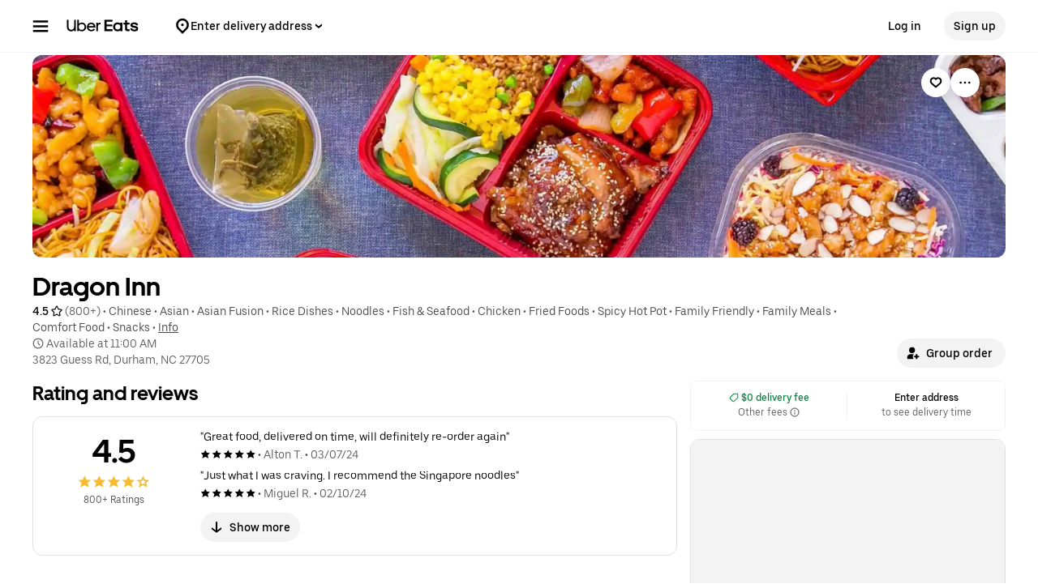

--- FILE ---
content_type: text/html; charset=utf-8
request_url: https://www.google.com/recaptcha/api2/anchor?ar=1&k=6LcP8akUAAAAAMkn2Bo434JdPoTEQpSk2lHODhi0&co=aHR0cHM6Ly93d3cudWJlcmVhdHMuY29tOjQ0Mw..&hl=en&v=PoyoqOPhxBO7pBk68S4YbpHZ&size=invisible&anchor-ms=20000&execute-ms=30000&cb=14858ngf79q
body_size: 48604
content:
<!DOCTYPE HTML><html dir="ltr" lang="en"><head><meta http-equiv="Content-Type" content="text/html; charset=UTF-8">
<meta http-equiv="X-UA-Compatible" content="IE=edge">
<title>reCAPTCHA</title>
<style type="text/css">
/* cyrillic-ext */
@font-face {
  font-family: 'Roboto';
  font-style: normal;
  font-weight: 400;
  font-stretch: 100%;
  src: url(//fonts.gstatic.com/s/roboto/v48/KFO7CnqEu92Fr1ME7kSn66aGLdTylUAMa3GUBHMdazTgWw.woff2) format('woff2');
  unicode-range: U+0460-052F, U+1C80-1C8A, U+20B4, U+2DE0-2DFF, U+A640-A69F, U+FE2E-FE2F;
}
/* cyrillic */
@font-face {
  font-family: 'Roboto';
  font-style: normal;
  font-weight: 400;
  font-stretch: 100%;
  src: url(//fonts.gstatic.com/s/roboto/v48/KFO7CnqEu92Fr1ME7kSn66aGLdTylUAMa3iUBHMdazTgWw.woff2) format('woff2');
  unicode-range: U+0301, U+0400-045F, U+0490-0491, U+04B0-04B1, U+2116;
}
/* greek-ext */
@font-face {
  font-family: 'Roboto';
  font-style: normal;
  font-weight: 400;
  font-stretch: 100%;
  src: url(//fonts.gstatic.com/s/roboto/v48/KFO7CnqEu92Fr1ME7kSn66aGLdTylUAMa3CUBHMdazTgWw.woff2) format('woff2');
  unicode-range: U+1F00-1FFF;
}
/* greek */
@font-face {
  font-family: 'Roboto';
  font-style: normal;
  font-weight: 400;
  font-stretch: 100%;
  src: url(//fonts.gstatic.com/s/roboto/v48/KFO7CnqEu92Fr1ME7kSn66aGLdTylUAMa3-UBHMdazTgWw.woff2) format('woff2');
  unicode-range: U+0370-0377, U+037A-037F, U+0384-038A, U+038C, U+038E-03A1, U+03A3-03FF;
}
/* math */
@font-face {
  font-family: 'Roboto';
  font-style: normal;
  font-weight: 400;
  font-stretch: 100%;
  src: url(//fonts.gstatic.com/s/roboto/v48/KFO7CnqEu92Fr1ME7kSn66aGLdTylUAMawCUBHMdazTgWw.woff2) format('woff2');
  unicode-range: U+0302-0303, U+0305, U+0307-0308, U+0310, U+0312, U+0315, U+031A, U+0326-0327, U+032C, U+032F-0330, U+0332-0333, U+0338, U+033A, U+0346, U+034D, U+0391-03A1, U+03A3-03A9, U+03B1-03C9, U+03D1, U+03D5-03D6, U+03F0-03F1, U+03F4-03F5, U+2016-2017, U+2034-2038, U+203C, U+2040, U+2043, U+2047, U+2050, U+2057, U+205F, U+2070-2071, U+2074-208E, U+2090-209C, U+20D0-20DC, U+20E1, U+20E5-20EF, U+2100-2112, U+2114-2115, U+2117-2121, U+2123-214F, U+2190, U+2192, U+2194-21AE, U+21B0-21E5, U+21F1-21F2, U+21F4-2211, U+2213-2214, U+2216-22FF, U+2308-230B, U+2310, U+2319, U+231C-2321, U+2336-237A, U+237C, U+2395, U+239B-23B7, U+23D0, U+23DC-23E1, U+2474-2475, U+25AF, U+25B3, U+25B7, U+25BD, U+25C1, U+25CA, U+25CC, U+25FB, U+266D-266F, U+27C0-27FF, U+2900-2AFF, U+2B0E-2B11, U+2B30-2B4C, U+2BFE, U+3030, U+FF5B, U+FF5D, U+1D400-1D7FF, U+1EE00-1EEFF;
}
/* symbols */
@font-face {
  font-family: 'Roboto';
  font-style: normal;
  font-weight: 400;
  font-stretch: 100%;
  src: url(//fonts.gstatic.com/s/roboto/v48/KFO7CnqEu92Fr1ME7kSn66aGLdTylUAMaxKUBHMdazTgWw.woff2) format('woff2');
  unicode-range: U+0001-000C, U+000E-001F, U+007F-009F, U+20DD-20E0, U+20E2-20E4, U+2150-218F, U+2190, U+2192, U+2194-2199, U+21AF, U+21E6-21F0, U+21F3, U+2218-2219, U+2299, U+22C4-22C6, U+2300-243F, U+2440-244A, U+2460-24FF, U+25A0-27BF, U+2800-28FF, U+2921-2922, U+2981, U+29BF, U+29EB, U+2B00-2BFF, U+4DC0-4DFF, U+FFF9-FFFB, U+10140-1018E, U+10190-1019C, U+101A0, U+101D0-101FD, U+102E0-102FB, U+10E60-10E7E, U+1D2C0-1D2D3, U+1D2E0-1D37F, U+1F000-1F0FF, U+1F100-1F1AD, U+1F1E6-1F1FF, U+1F30D-1F30F, U+1F315, U+1F31C, U+1F31E, U+1F320-1F32C, U+1F336, U+1F378, U+1F37D, U+1F382, U+1F393-1F39F, U+1F3A7-1F3A8, U+1F3AC-1F3AF, U+1F3C2, U+1F3C4-1F3C6, U+1F3CA-1F3CE, U+1F3D4-1F3E0, U+1F3ED, U+1F3F1-1F3F3, U+1F3F5-1F3F7, U+1F408, U+1F415, U+1F41F, U+1F426, U+1F43F, U+1F441-1F442, U+1F444, U+1F446-1F449, U+1F44C-1F44E, U+1F453, U+1F46A, U+1F47D, U+1F4A3, U+1F4B0, U+1F4B3, U+1F4B9, U+1F4BB, U+1F4BF, U+1F4C8-1F4CB, U+1F4D6, U+1F4DA, U+1F4DF, U+1F4E3-1F4E6, U+1F4EA-1F4ED, U+1F4F7, U+1F4F9-1F4FB, U+1F4FD-1F4FE, U+1F503, U+1F507-1F50B, U+1F50D, U+1F512-1F513, U+1F53E-1F54A, U+1F54F-1F5FA, U+1F610, U+1F650-1F67F, U+1F687, U+1F68D, U+1F691, U+1F694, U+1F698, U+1F6AD, U+1F6B2, U+1F6B9-1F6BA, U+1F6BC, U+1F6C6-1F6CF, U+1F6D3-1F6D7, U+1F6E0-1F6EA, U+1F6F0-1F6F3, U+1F6F7-1F6FC, U+1F700-1F7FF, U+1F800-1F80B, U+1F810-1F847, U+1F850-1F859, U+1F860-1F887, U+1F890-1F8AD, U+1F8B0-1F8BB, U+1F8C0-1F8C1, U+1F900-1F90B, U+1F93B, U+1F946, U+1F984, U+1F996, U+1F9E9, U+1FA00-1FA6F, U+1FA70-1FA7C, U+1FA80-1FA89, U+1FA8F-1FAC6, U+1FACE-1FADC, U+1FADF-1FAE9, U+1FAF0-1FAF8, U+1FB00-1FBFF;
}
/* vietnamese */
@font-face {
  font-family: 'Roboto';
  font-style: normal;
  font-weight: 400;
  font-stretch: 100%;
  src: url(//fonts.gstatic.com/s/roboto/v48/KFO7CnqEu92Fr1ME7kSn66aGLdTylUAMa3OUBHMdazTgWw.woff2) format('woff2');
  unicode-range: U+0102-0103, U+0110-0111, U+0128-0129, U+0168-0169, U+01A0-01A1, U+01AF-01B0, U+0300-0301, U+0303-0304, U+0308-0309, U+0323, U+0329, U+1EA0-1EF9, U+20AB;
}
/* latin-ext */
@font-face {
  font-family: 'Roboto';
  font-style: normal;
  font-weight: 400;
  font-stretch: 100%;
  src: url(//fonts.gstatic.com/s/roboto/v48/KFO7CnqEu92Fr1ME7kSn66aGLdTylUAMa3KUBHMdazTgWw.woff2) format('woff2');
  unicode-range: U+0100-02BA, U+02BD-02C5, U+02C7-02CC, U+02CE-02D7, U+02DD-02FF, U+0304, U+0308, U+0329, U+1D00-1DBF, U+1E00-1E9F, U+1EF2-1EFF, U+2020, U+20A0-20AB, U+20AD-20C0, U+2113, U+2C60-2C7F, U+A720-A7FF;
}
/* latin */
@font-face {
  font-family: 'Roboto';
  font-style: normal;
  font-weight: 400;
  font-stretch: 100%;
  src: url(//fonts.gstatic.com/s/roboto/v48/KFO7CnqEu92Fr1ME7kSn66aGLdTylUAMa3yUBHMdazQ.woff2) format('woff2');
  unicode-range: U+0000-00FF, U+0131, U+0152-0153, U+02BB-02BC, U+02C6, U+02DA, U+02DC, U+0304, U+0308, U+0329, U+2000-206F, U+20AC, U+2122, U+2191, U+2193, U+2212, U+2215, U+FEFF, U+FFFD;
}
/* cyrillic-ext */
@font-face {
  font-family: 'Roboto';
  font-style: normal;
  font-weight: 500;
  font-stretch: 100%;
  src: url(//fonts.gstatic.com/s/roboto/v48/KFO7CnqEu92Fr1ME7kSn66aGLdTylUAMa3GUBHMdazTgWw.woff2) format('woff2');
  unicode-range: U+0460-052F, U+1C80-1C8A, U+20B4, U+2DE0-2DFF, U+A640-A69F, U+FE2E-FE2F;
}
/* cyrillic */
@font-face {
  font-family: 'Roboto';
  font-style: normal;
  font-weight: 500;
  font-stretch: 100%;
  src: url(//fonts.gstatic.com/s/roboto/v48/KFO7CnqEu92Fr1ME7kSn66aGLdTylUAMa3iUBHMdazTgWw.woff2) format('woff2');
  unicode-range: U+0301, U+0400-045F, U+0490-0491, U+04B0-04B1, U+2116;
}
/* greek-ext */
@font-face {
  font-family: 'Roboto';
  font-style: normal;
  font-weight: 500;
  font-stretch: 100%;
  src: url(//fonts.gstatic.com/s/roboto/v48/KFO7CnqEu92Fr1ME7kSn66aGLdTylUAMa3CUBHMdazTgWw.woff2) format('woff2');
  unicode-range: U+1F00-1FFF;
}
/* greek */
@font-face {
  font-family: 'Roboto';
  font-style: normal;
  font-weight: 500;
  font-stretch: 100%;
  src: url(//fonts.gstatic.com/s/roboto/v48/KFO7CnqEu92Fr1ME7kSn66aGLdTylUAMa3-UBHMdazTgWw.woff2) format('woff2');
  unicode-range: U+0370-0377, U+037A-037F, U+0384-038A, U+038C, U+038E-03A1, U+03A3-03FF;
}
/* math */
@font-face {
  font-family: 'Roboto';
  font-style: normal;
  font-weight: 500;
  font-stretch: 100%;
  src: url(//fonts.gstatic.com/s/roboto/v48/KFO7CnqEu92Fr1ME7kSn66aGLdTylUAMawCUBHMdazTgWw.woff2) format('woff2');
  unicode-range: U+0302-0303, U+0305, U+0307-0308, U+0310, U+0312, U+0315, U+031A, U+0326-0327, U+032C, U+032F-0330, U+0332-0333, U+0338, U+033A, U+0346, U+034D, U+0391-03A1, U+03A3-03A9, U+03B1-03C9, U+03D1, U+03D5-03D6, U+03F0-03F1, U+03F4-03F5, U+2016-2017, U+2034-2038, U+203C, U+2040, U+2043, U+2047, U+2050, U+2057, U+205F, U+2070-2071, U+2074-208E, U+2090-209C, U+20D0-20DC, U+20E1, U+20E5-20EF, U+2100-2112, U+2114-2115, U+2117-2121, U+2123-214F, U+2190, U+2192, U+2194-21AE, U+21B0-21E5, U+21F1-21F2, U+21F4-2211, U+2213-2214, U+2216-22FF, U+2308-230B, U+2310, U+2319, U+231C-2321, U+2336-237A, U+237C, U+2395, U+239B-23B7, U+23D0, U+23DC-23E1, U+2474-2475, U+25AF, U+25B3, U+25B7, U+25BD, U+25C1, U+25CA, U+25CC, U+25FB, U+266D-266F, U+27C0-27FF, U+2900-2AFF, U+2B0E-2B11, U+2B30-2B4C, U+2BFE, U+3030, U+FF5B, U+FF5D, U+1D400-1D7FF, U+1EE00-1EEFF;
}
/* symbols */
@font-face {
  font-family: 'Roboto';
  font-style: normal;
  font-weight: 500;
  font-stretch: 100%;
  src: url(//fonts.gstatic.com/s/roboto/v48/KFO7CnqEu92Fr1ME7kSn66aGLdTylUAMaxKUBHMdazTgWw.woff2) format('woff2');
  unicode-range: U+0001-000C, U+000E-001F, U+007F-009F, U+20DD-20E0, U+20E2-20E4, U+2150-218F, U+2190, U+2192, U+2194-2199, U+21AF, U+21E6-21F0, U+21F3, U+2218-2219, U+2299, U+22C4-22C6, U+2300-243F, U+2440-244A, U+2460-24FF, U+25A0-27BF, U+2800-28FF, U+2921-2922, U+2981, U+29BF, U+29EB, U+2B00-2BFF, U+4DC0-4DFF, U+FFF9-FFFB, U+10140-1018E, U+10190-1019C, U+101A0, U+101D0-101FD, U+102E0-102FB, U+10E60-10E7E, U+1D2C0-1D2D3, U+1D2E0-1D37F, U+1F000-1F0FF, U+1F100-1F1AD, U+1F1E6-1F1FF, U+1F30D-1F30F, U+1F315, U+1F31C, U+1F31E, U+1F320-1F32C, U+1F336, U+1F378, U+1F37D, U+1F382, U+1F393-1F39F, U+1F3A7-1F3A8, U+1F3AC-1F3AF, U+1F3C2, U+1F3C4-1F3C6, U+1F3CA-1F3CE, U+1F3D4-1F3E0, U+1F3ED, U+1F3F1-1F3F3, U+1F3F5-1F3F7, U+1F408, U+1F415, U+1F41F, U+1F426, U+1F43F, U+1F441-1F442, U+1F444, U+1F446-1F449, U+1F44C-1F44E, U+1F453, U+1F46A, U+1F47D, U+1F4A3, U+1F4B0, U+1F4B3, U+1F4B9, U+1F4BB, U+1F4BF, U+1F4C8-1F4CB, U+1F4D6, U+1F4DA, U+1F4DF, U+1F4E3-1F4E6, U+1F4EA-1F4ED, U+1F4F7, U+1F4F9-1F4FB, U+1F4FD-1F4FE, U+1F503, U+1F507-1F50B, U+1F50D, U+1F512-1F513, U+1F53E-1F54A, U+1F54F-1F5FA, U+1F610, U+1F650-1F67F, U+1F687, U+1F68D, U+1F691, U+1F694, U+1F698, U+1F6AD, U+1F6B2, U+1F6B9-1F6BA, U+1F6BC, U+1F6C6-1F6CF, U+1F6D3-1F6D7, U+1F6E0-1F6EA, U+1F6F0-1F6F3, U+1F6F7-1F6FC, U+1F700-1F7FF, U+1F800-1F80B, U+1F810-1F847, U+1F850-1F859, U+1F860-1F887, U+1F890-1F8AD, U+1F8B0-1F8BB, U+1F8C0-1F8C1, U+1F900-1F90B, U+1F93B, U+1F946, U+1F984, U+1F996, U+1F9E9, U+1FA00-1FA6F, U+1FA70-1FA7C, U+1FA80-1FA89, U+1FA8F-1FAC6, U+1FACE-1FADC, U+1FADF-1FAE9, U+1FAF0-1FAF8, U+1FB00-1FBFF;
}
/* vietnamese */
@font-face {
  font-family: 'Roboto';
  font-style: normal;
  font-weight: 500;
  font-stretch: 100%;
  src: url(//fonts.gstatic.com/s/roboto/v48/KFO7CnqEu92Fr1ME7kSn66aGLdTylUAMa3OUBHMdazTgWw.woff2) format('woff2');
  unicode-range: U+0102-0103, U+0110-0111, U+0128-0129, U+0168-0169, U+01A0-01A1, U+01AF-01B0, U+0300-0301, U+0303-0304, U+0308-0309, U+0323, U+0329, U+1EA0-1EF9, U+20AB;
}
/* latin-ext */
@font-face {
  font-family: 'Roboto';
  font-style: normal;
  font-weight: 500;
  font-stretch: 100%;
  src: url(//fonts.gstatic.com/s/roboto/v48/KFO7CnqEu92Fr1ME7kSn66aGLdTylUAMa3KUBHMdazTgWw.woff2) format('woff2');
  unicode-range: U+0100-02BA, U+02BD-02C5, U+02C7-02CC, U+02CE-02D7, U+02DD-02FF, U+0304, U+0308, U+0329, U+1D00-1DBF, U+1E00-1E9F, U+1EF2-1EFF, U+2020, U+20A0-20AB, U+20AD-20C0, U+2113, U+2C60-2C7F, U+A720-A7FF;
}
/* latin */
@font-face {
  font-family: 'Roboto';
  font-style: normal;
  font-weight: 500;
  font-stretch: 100%;
  src: url(//fonts.gstatic.com/s/roboto/v48/KFO7CnqEu92Fr1ME7kSn66aGLdTylUAMa3yUBHMdazQ.woff2) format('woff2');
  unicode-range: U+0000-00FF, U+0131, U+0152-0153, U+02BB-02BC, U+02C6, U+02DA, U+02DC, U+0304, U+0308, U+0329, U+2000-206F, U+20AC, U+2122, U+2191, U+2193, U+2212, U+2215, U+FEFF, U+FFFD;
}
/* cyrillic-ext */
@font-face {
  font-family: 'Roboto';
  font-style: normal;
  font-weight: 900;
  font-stretch: 100%;
  src: url(//fonts.gstatic.com/s/roboto/v48/KFO7CnqEu92Fr1ME7kSn66aGLdTylUAMa3GUBHMdazTgWw.woff2) format('woff2');
  unicode-range: U+0460-052F, U+1C80-1C8A, U+20B4, U+2DE0-2DFF, U+A640-A69F, U+FE2E-FE2F;
}
/* cyrillic */
@font-face {
  font-family: 'Roboto';
  font-style: normal;
  font-weight: 900;
  font-stretch: 100%;
  src: url(//fonts.gstatic.com/s/roboto/v48/KFO7CnqEu92Fr1ME7kSn66aGLdTylUAMa3iUBHMdazTgWw.woff2) format('woff2');
  unicode-range: U+0301, U+0400-045F, U+0490-0491, U+04B0-04B1, U+2116;
}
/* greek-ext */
@font-face {
  font-family: 'Roboto';
  font-style: normal;
  font-weight: 900;
  font-stretch: 100%;
  src: url(//fonts.gstatic.com/s/roboto/v48/KFO7CnqEu92Fr1ME7kSn66aGLdTylUAMa3CUBHMdazTgWw.woff2) format('woff2');
  unicode-range: U+1F00-1FFF;
}
/* greek */
@font-face {
  font-family: 'Roboto';
  font-style: normal;
  font-weight: 900;
  font-stretch: 100%;
  src: url(//fonts.gstatic.com/s/roboto/v48/KFO7CnqEu92Fr1ME7kSn66aGLdTylUAMa3-UBHMdazTgWw.woff2) format('woff2');
  unicode-range: U+0370-0377, U+037A-037F, U+0384-038A, U+038C, U+038E-03A1, U+03A3-03FF;
}
/* math */
@font-face {
  font-family: 'Roboto';
  font-style: normal;
  font-weight: 900;
  font-stretch: 100%;
  src: url(//fonts.gstatic.com/s/roboto/v48/KFO7CnqEu92Fr1ME7kSn66aGLdTylUAMawCUBHMdazTgWw.woff2) format('woff2');
  unicode-range: U+0302-0303, U+0305, U+0307-0308, U+0310, U+0312, U+0315, U+031A, U+0326-0327, U+032C, U+032F-0330, U+0332-0333, U+0338, U+033A, U+0346, U+034D, U+0391-03A1, U+03A3-03A9, U+03B1-03C9, U+03D1, U+03D5-03D6, U+03F0-03F1, U+03F4-03F5, U+2016-2017, U+2034-2038, U+203C, U+2040, U+2043, U+2047, U+2050, U+2057, U+205F, U+2070-2071, U+2074-208E, U+2090-209C, U+20D0-20DC, U+20E1, U+20E5-20EF, U+2100-2112, U+2114-2115, U+2117-2121, U+2123-214F, U+2190, U+2192, U+2194-21AE, U+21B0-21E5, U+21F1-21F2, U+21F4-2211, U+2213-2214, U+2216-22FF, U+2308-230B, U+2310, U+2319, U+231C-2321, U+2336-237A, U+237C, U+2395, U+239B-23B7, U+23D0, U+23DC-23E1, U+2474-2475, U+25AF, U+25B3, U+25B7, U+25BD, U+25C1, U+25CA, U+25CC, U+25FB, U+266D-266F, U+27C0-27FF, U+2900-2AFF, U+2B0E-2B11, U+2B30-2B4C, U+2BFE, U+3030, U+FF5B, U+FF5D, U+1D400-1D7FF, U+1EE00-1EEFF;
}
/* symbols */
@font-face {
  font-family: 'Roboto';
  font-style: normal;
  font-weight: 900;
  font-stretch: 100%;
  src: url(//fonts.gstatic.com/s/roboto/v48/KFO7CnqEu92Fr1ME7kSn66aGLdTylUAMaxKUBHMdazTgWw.woff2) format('woff2');
  unicode-range: U+0001-000C, U+000E-001F, U+007F-009F, U+20DD-20E0, U+20E2-20E4, U+2150-218F, U+2190, U+2192, U+2194-2199, U+21AF, U+21E6-21F0, U+21F3, U+2218-2219, U+2299, U+22C4-22C6, U+2300-243F, U+2440-244A, U+2460-24FF, U+25A0-27BF, U+2800-28FF, U+2921-2922, U+2981, U+29BF, U+29EB, U+2B00-2BFF, U+4DC0-4DFF, U+FFF9-FFFB, U+10140-1018E, U+10190-1019C, U+101A0, U+101D0-101FD, U+102E0-102FB, U+10E60-10E7E, U+1D2C0-1D2D3, U+1D2E0-1D37F, U+1F000-1F0FF, U+1F100-1F1AD, U+1F1E6-1F1FF, U+1F30D-1F30F, U+1F315, U+1F31C, U+1F31E, U+1F320-1F32C, U+1F336, U+1F378, U+1F37D, U+1F382, U+1F393-1F39F, U+1F3A7-1F3A8, U+1F3AC-1F3AF, U+1F3C2, U+1F3C4-1F3C6, U+1F3CA-1F3CE, U+1F3D4-1F3E0, U+1F3ED, U+1F3F1-1F3F3, U+1F3F5-1F3F7, U+1F408, U+1F415, U+1F41F, U+1F426, U+1F43F, U+1F441-1F442, U+1F444, U+1F446-1F449, U+1F44C-1F44E, U+1F453, U+1F46A, U+1F47D, U+1F4A3, U+1F4B0, U+1F4B3, U+1F4B9, U+1F4BB, U+1F4BF, U+1F4C8-1F4CB, U+1F4D6, U+1F4DA, U+1F4DF, U+1F4E3-1F4E6, U+1F4EA-1F4ED, U+1F4F7, U+1F4F9-1F4FB, U+1F4FD-1F4FE, U+1F503, U+1F507-1F50B, U+1F50D, U+1F512-1F513, U+1F53E-1F54A, U+1F54F-1F5FA, U+1F610, U+1F650-1F67F, U+1F687, U+1F68D, U+1F691, U+1F694, U+1F698, U+1F6AD, U+1F6B2, U+1F6B9-1F6BA, U+1F6BC, U+1F6C6-1F6CF, U+1F6D3-1F6D7, U+1F6E0-1F6EA, U+1F6F0-1F6F3, U+1F6F7-1F6FC, U+1F700-1F7FF, U+1F800-1F80B, U+1F810-1F847, U+1F850-1F859, U+1F860-1F887, U+1F890-1F8AD, U+1F8B0-1F8BB, U+1F8C0-1F8C1, U+1F900-1F90B, U+1F93B, U+1F946, U+1F984, U+1F996, U+1F9E9, U+1FA00-1FA6F, U+1FA70-1FA7C, U+1FA80-1FA89, U+1FA8F-1FAC6, U+1FACE-1FADC, U+1FADF-1FAE9, U+1FAF0-1FAF8, U+1FB00-1FBFF;
}
/* vietnamese */
@font-face {
  font-family: 'Roboto';
  font-style: normal;
  font-weight: 900;
  font-stretch: 100%;
  src: url(//fonts.gstatic.com/s/roboto/v48/KFO7CnqEu92Fr1ME7kSn66aGLdTylUAMa3OUBHMdazTgWw.woff2) format('woff2');
  unicode-range: U+0102-0103, U+0110-0111, U+0128-0129, U+0168-0169, U+01A0-01A1, U+01AF-01B0, U+0300-0301, U+0303-0304, U+0308-0309, U+0323, U+0329, U+1EA0-1EF9, U+20AB;
}
/* latin-ext */
@font-face {
  font-family: 'Roboto';
  font-style: normal;
  font-weight: 900;
  font-stretch: 100%;
  src: url(//fonts.gstatic.com/s/roboto/v48/KFO7CnqEu92Fr1ME7kSn66aGLdTylUAMa3KUBHMdazTgWw.woff2) format('woff2');
  unicode-range: U+0100-02BA, U+02BD-02C5, U+02C7-02CC, U+02CE-02D7, U+02DD-02FF, U+0304, U+0308, U+0329, U+1D00-1DBF, U+1E00-1E9F, U+1EF2-1EFF, U+2020, U+20A0-20AB, U+20AD-20C0, U+2113, U+2C60-2C7F, U+A720-A7FF;
}
/* latin */
@font-face {
  font-family: 'Roboto';
  font-style: normal;
  font-weight: 900;
  font-stretch: 100%;
  src: url(//fonts.gstatic.com/s/roboto/v48/KFO7CnqEu92Fr1ME7kSn66aGLdTylUAMa3yUBHMdazQ.woff2) format('woff2');
  unicode-range: U+0000-00FF, U+0131, U+0152-0153, U+02BB-02BC, U+02C6, U+02DA, U+02DC, U+0304, U+0308, U+0329, U+2000-206F, U+20AC, U+2122, U+2191, U+2193, U+2212, U+2215, U+FEFF, U+FFFD;
}

</style>
<link rel="stylesheet" type="text/css" href="https://www.gstatic.com/recaptcha/releases/PoyoqOPhxBO7pBk68S4YbpHZ/styles__ltr.css">
<script nonce="ZDK6nj0ZwjZR1EWN4aH_0A" type="text/javascript">window['__recaptcha_api'] = 'https://www.google.com/recaptcha/api2/';</script>
<script type="text/javascript" src="https://www.gstatic.com/recaptcha/releases/PoyoqOPhxBO7pBk68S4YbpHZ/recaptcha__en.js" nonce="ZDK6nj0ZwjZR1EWN4aH_0A">
      
    </script></head>
<body><div id="rc-anchor-alert" class="rc-anchor-alert"></div>
<input type="hidden" id="recaptcha-token" value="[base64]">
<script type="text/javascript" nonce="ZDK6nj0ZwjZR1EWN4aH_0A">
      recaptcha.anchor.Main.init("[\x22ainput\x22,[\x22bgdata\x22,\x22\x22,\[base64]/[base64]/[base64]/[base64]/[base64]/[base64]/[base64]/[base64]/[base64]/[base64]\\u003d\x22,\[base64]\x22,\x22wqwmwrk8w7JARsO5ZCZUCjwGw6DDvwnDmMO+BjAsSmkmw6fCvk1jd15BJ2LDiVjCrT0ydGEmwrbDi2DCiSxPd0gUWH0sBMK9w7cxYQPCj8KUwrEnwrgIRMOPDcK9ChJwEsO4wox8wqlOw5DCrsOTXsOEG1bDh8O5FsK/[base64]/CscOaw7QvUMKfwovDn8K2JcOxwoTDmcO/[base64]/NsK6w5bCisKOwrvCgw4VMMKucHxQw5pAwr56wqYgw7p6w5/DgE4wMcOmwqJUw7JCJWY3wo/DqB/Ds8K/[base64]/CuXYzUFfDvMKwT8ONwo4CwpFMIyF6w4/Cs8K7FMKdwophwqHCtMK0bMOgSCwTwrw8YMKFwr7CmR7CpsOYccOGdXrDp3dUOsOUwpMww63Dh8OKEm5cJVxvwqR2wosWD8K9w4onwpXDhHtzwpnCnlx0wpHCjgNgV8Otw4PDhcKzw6/DhRpNC0LCrcOYXjt9YsK3HB7Ci3vCssOYanTCpT4BKWHDkyTCmsO/wr7Dg8ONIULCjigfwo7DpSspwqnDp8KOwoRcwo/DgQdXXznDgMOaw6deOMO5woDDuEvDqcO4VD7CvktgwojChMKXwqMLwrwcHcKxBV1hVMKKwos1RMOvZsOWwojCg8K0w5TDkh90CMK5dcOhUDzCmUpkwqsswrgjbsO/woDCsgbDuUAqYMKjZ8KIwo4wTksxDAMaDcKkwr3CpQ/Dr8KEwq/[base64]/CmMOOwrvCgVxuwqINVHvClxF7UlTDvSTCm8Knw5zCskUzwpQqw7UOwrINUsKHZ8OcHwXDpsKXw6hsKy1aeMOhNj4tb8KYwptdR8OIKcOHXcOnaA/Dqj1oF8Kzw5JCwqXDusKXwrTDh8KvRyFuwoJUJsK+wrvDkcOMDcKUL8OVw6dfw7oWwprDkG3DvMKvOWgLKnrDpGbCt1gucl5MWWHCkhvDoFXDs8O+WBIDc8KGwqzDrULDmAPDusKpwrHCusOfwrdJw5F+AnTDvgPCqj7Duw7DhgTCi8KCP8K8SsKOw6HDqmRpS3/[base64]/ChSUyw5zDixXDvn3CnjLDnBXDkEY8wrLDiizDuMOBPQUpIMK9wohlw5MHw7nDojIXw5dNDcKPVRLCt8K4CMOfbUvCkhzDiSEpHxotDMOuJcOsw64yw7hEIcOdwpDDo30hE3LDhcKWwqR3BMO8NVDDusOzwpjCvcKxwp1swqVGbWBpBn3CkirCgUzDpV/Cs8KCQMOQRsO+JVPDj8OhQA7DvFpVUkPDj8KcGMOmwrsmFGsNY8OjR8KtwqIcRMK/w5TDvnABNy3CkkJwwoYcwovCjX7DlQFhw4JUwqnChnPCosKnZMKkwq7CpDtmwonDnGhiccKfemgow5N9w74ww7J0wp1OYcOACMOfcMOIS8ORHMO1w4PDjWDDoH3CmcKBwqrDh8KEXXXDoiguwq/[base64]/DpMO7w6Iqw7PDlU3DjsOZB8OtGMOZR8KqTBhLw6xHWMOMD1PCicOIVBfDqz7DmjEsZsOyw50kwqZ5wr18w7xkwrJMw5JoL1ADw5pUw7VvRk7DssOZFsKJdsKmCcKLTsOGW03DkBEWw65jVA/[base64]/Dh2TDtcOrQcO9w6MUwoR9NcOUW8OewqARw6gKb1LDvid8wpbCmx0JwqENZiHCn8ONw4zCul3Dt2NASMObeS/Cj8Orwp3DscOYwoDCrFwQJsKNwoI2LirCncOUwro+MAk2w6fCkMKEHMOSw4VFNCfCucKjwoINw6RXfsK7w57DoMKCwpLDqMOmQ2bDt2VWC1LDhWhrSS4VdsOGw7A5TcKmTMOBY8OPw5kKa8KFwroWGMOKa8KnXXonw6XCg8KeQsOQCTc/[base64]/DnsOrwooHw7zDqcKxwoTCucOwVi9YbC/[base64]/CocKGCcOUwprDscKQTGUrbgvDvk1SNMKCwrQJLWgVeV3Dq1rCrcKsw700OMKuw7cRfMOVw5vDjcKNQMKrwrc2wpZSwrDDrWHDlyXDncOaCcK/a8KHwqPDlU9QZ1sHwqvCu8KDecODwq9fA8O/V23CvcKAw6TDlUPCs8OzwpDChMOBQ8O+TBZpecKBBSsjwrNyw6TCoCYMwpIVw48zHHjDg8KAw5o9F8KhwrLDoypRWsORw5bDrEHCkzMXw50LwqgzC8ORSEczwoDDsMOVE2B1wrUdw6bDixBBw63DojkkfhPCmxwGQMKVw5/DgU1PDsOWV2wsF8O9LCdRw4fCjcKwUWfDq8Oawp7DuDgJwpPDkcOmw60Iw4HDssOeOsOKGyN1wqHCqiHDmX9qwq/ClglTwqTDvcK8VWQeOsOECBtFVW/[base64]/w5vCusOFwqvDvHzCh8Ofw7PDh0HCsx3DoD/DgMKfAHvDqiXDtMOdwqjCmsK4bcKSS8K5U8OeHsOow7rCscOXwpDDiVMiKGU+TGxEc8K9GsKzwqvDlsKowrQawrHDm1QbA8K3WipEBcOET0lNwqY4wq8hAcKze8OsOcKkesODEcKNw5AScEfDsMOuw4EAYcKvw5Fsw5PCi2bCi8OWw4/[base64]/[base64]/[base64]/w4nCpCo+wqIAdcO4w6Mow7srUsOkDcKaw4HDusKJM8KUw7UlwqHDoMKzE0orG8KxcxjCs8O1w5pHw4Qbw44two3DocO7JMK4w5/[base64]/DnsKHw6MrwqTDr3DDkk9gTgLClgsMVcKgN8KYCMOJbcK0CsOcRHzDtcKnOsKrw67Dk8K6LsO3w7dqAHDCvW7DvyXCosOcw6l9c03Cuy/[base64]/QwfDvsKNMngZwovDtcOWWzlEw6YnasOWwqDDm8ORwpUNw6l6w5rCisK/[base64]/[base64]/csKmdSYyw69twr/[base64]/[base64]/CiTlXRMKNOcKLw4hKCxDCjMOgPAVBGxttRjgYMMKvMEvDpx3DjBwXwqDDnlJYw6VAw77CkX3DoXB1BGfDusOoHGDDiigMw43DgyfCjMOdVMKfLAV+wq3Dh0zCuVRzwrfCu8KLI8OOCsKSwo/DrMOoZG1rN07Ci8OfAznDm8KHEsKYf8KVUS/CiFtjwqTDsgrCsXzDphoywqnCkMKawr3DoGpUWMOAw5AJNSQnwqFVw4QMLcOrw4UFwqYkD1l3wr5XRMKtw4vDucOrw6k3CMOXw5/DlcOSwpYeEh3Cg8KEUMK9QhrDgy0owpbDtjPCnwtfwo7CpcKiCMKnKAjCq8KMwrsUFcOxw4/ClT0vwqYaJMKWX8Oqw6fDk8O5NsKAwrJBC8OaH8KZE3BrwpfDowzDnDHDsTvCtW7CtyE9YWsZfGB2wqbDksO1wrNhd8K5YcKTw7PDrnLCvsOWwowrGcOjJFBnwpkkw4UEF8OXJTEmw5siCcKRWsO4SCLCuk9WbcOEcUjDtT1EAMO6SMOBwotANsO8UsOwSMOsw4Y/[base64]/wqpmw5MaUgEHdsK5wqZlw4tWe8KVw7QnOsKSBMK3FgXDtcOdZlNTw6bCm8OBIAAGAATDtsOww6xcCDBlw4cewq7Dm8KmdcO+w5YUw6/[base64]/CtMOcw57DmT4FOm4QPcKQw6sAwp15w5fDgkMOIQXCrB/[base64]/[base64]/wr4lZkDDmh/DpsO4QVFzUsKQDsKEwozDhGF8w7PChWjDvR7CmcOFwoMtQm/[base64]/w7dQwprDvQcIwrbCkUpSA8Kkw43DscKRbQ/CksOWBsOsOsKPDhM4QGXCgsKcd8K8w5luw5vCs15Tw7tuwo7DgMKkbHMVcR4AwpvDnSfCv3/CngjDm8OGP8KUw6vDsADDu8KyZUvDvDR+w4Y5bMK+wpHDssOAScO2wr3CqMKnLVDCrEXCvDjClHTDoAcBw4IgHMOjYMKGw4QgY8KZwrLCp8K8w5xREnXDmsOCBhIdKcOOR8K9VSTDmUnCo8O/[base64]/QQXCrcO0fsK/asOpK8OQGUcZPxrDs0/[base64]/O3QRHBt/[base64]/[base64]/w6DCv8ORw5JABHnCr8Kzw7ltw5fCmsOCAcKqW8Kswr/DrcOowqsKbMOOYcK7XcKZw78Aw6AhZh0jBjLCq8O9VHLDjsOxwo9Qw7PDpcOsUVPDqEstwoTCqwE3C08FNcKYe8KDc1BDw6LDsEpmw5zCuwRIDcKoayzDrsOqwpcmwoNmwqcjwrDCg8K5w7nCv37CjXdjw4laZ8OpaFbDlsONP8O2DSLDjiEzw7fCtW7DlsOjw7/DvlZHICTClMKGw6VnVcKnwohLwofDnTDDvhUQw5gxwqQmwrLDjBhhwqwsHsKIWyMVUAPDuMOafEfChsKmwr9FwqdYw5/[base64]/cz3DpsKmFMKkFMKUwrvDtzAoSsOnwoYuwrrCvnElIcO5wpsUwrbDsMKRw51nwoEiHQ1iw4o1KgvCvsK+wqs1w4jDploMwroYCQdmWVzCuGZLwoLDl8KoeMK+CsOufwTChMKfwrTDjMKgw7Mfwp9NOH/CihTDvE5Mw4/Dt00eBVLDo0NPWSYww6vDv8Osw59dw4HDlsOcNMO/RcK4CsKOJVZgwofDkRnCkTPDohjCgGDCpcKbDsOLXFcfNUhqFMKLw4kFw6pMXMKBwoPDvGI/JT0Xw5vCuzATdhvDoi5/wo/CoB8iI8KfbcO3wrHDmlFtwqc6w4jClsK2wq/[base64]/[base64]/CmFpQAFPDisOmNRgGw5kkwqFYRBbDuTvDj8K5w6Ekw7fDr2Qbw4Mywp5tJnrCjcKqwpQAwos4wqlJw7dtw7Z6wpM4XRo3wqPCnw3Du8KtwrTDrkcMNsKEw63DtcKBH1QmExHCrMK/THTDpMO9VsKtwonDvEUlA8KZwp56CMOuw6ICVsKRK8OGeDJdw7bDicOgwrfDk3FxwqVcwpzCkBnDtcKMSwJtw4N/[base64]/ChcKiXkbCt8OgesKbwqkOPcKxRcOEw6MXw6omDxnDqwrDiUk8bMKVWV/[base64]/Dl3bCnx0hw5MqTMOwRMO9wr3DoybDgVMAKsOcwoZcRMORw43Du8KUwp5HKl4MwpHCi8KWYAhFRz/CiDdbbcObQsKRH0EXw4rDpwHCvcKEUMOpYsKVEMO7asKiC8OHwrxJwpJLPDTDkxkUDGHCkQ7CvyhSw5IoV3V0SAsbcSvCvsKPTMOzXMKYwpjDkQrCv3fDrsKawq/Dv15yw47CqcOFw4IhHsKgY8K8wr7CgATDswbDpA1VQcKNXwjDgjpaRMKXwqgFwqleY8KNPSkmw6XDhBl3QV8bw6PDh8KxHR3CsMORwr7DtcOKw6MnJWk+worCosKBwoJGMcKcwr3CtMOeMsO4w6rCncOnw7DCghA7bcKewqZVw6sMI8Krwp/CucKgGgTCosOjcQjCgcKrBxDChcKHwqvCs2/DgxrCoMO6woxFw7zChMKuKGXDszvCsWTDm8OwwqDDkyfDo20Pwr8lI8OwbMOzw6bDoyLDlx/DuzDDuRBwWUg0wq8wwqnCsCsQXsODAcOYwpZNXBMiwrwcelLDiyrCv8O5w6zDl8K1wogOwoF+w5R1LcKawpYYwrDCrcK+w5wcw5fCtMKZXcO/dsOiBcOsMhwNwokzw4JRPMOZwroAXTzDgcK4OMKLZxTCpsOlwpzDkX/CjsK2w7wbwrk6wp4zwobCkigfJMKaWX9QOMK7w6IpFx4LwrnChRbClwJPw7jDkWzDiEnCpGNmw6cdwoDCrGMRDl3DkSnCscKQw7Ilw5dyAMKow6TDkXjDmcO9wolcw7HDo8OJw63Ckg7Dl8KzwrswSsOrKAPCtsOQw4tTbX9/[base64]/DjHQKAsOuCXvCiRbCvcKMw7TCkHFQYsKDB8KkJwjCmsO1ACfCo8OndGjCqcK9d3rCmcOZOiHCsCfDmgfDtzPDkCrCsWAQw6fCgsOxS8Oiw6I5woA+woDCnMOXSnNLEHBRwrfDocOdw48GwrbDpEDCtC52BETCpsOAWDDDj8KNWBjDtMKcHGzDpS/DqMOmLD/CjVjDgsOgwqUrKsKLHhVawqRvwp3CrsOsw5VsLl9rw7fDkMOdOMOtwqnDhsKqw4h4wq4NAhRcBxrDgMKhbFvDpMOBw5jCmjzDuk/[base64]/WcO9w5TCocKcw6cvw51rw68uwqTDjcOXUsK4NMOyw7kgwoEuXsKiEmkWw7rCnhE9wqfCgRwfwq/DimrCgnU8w6nCosOdwrVZHi3DosKVwqo7MMKEXcK2w4VSHsOcExUTTHLCusOOAsOhZ8OxHwwEWsOLEsOHcWB9bx3DtsOFwod5TMKbHU4SSjFuw6LCosKwZyHDsHTDvQ3DhXjCtMKFwr9pD8OXwr3DiDLCv8K3EAHDtV9HDwZPFcKiSMKQBzzDjwoFw70GNgLDncKdw6/Ci8OafAkuw5nDkW0RfQfCp8KpwqnCrsOKw5/DjcKFw5TDt8OAwrFTRm7CscKyFXUlC8Olw6s2w6PDhcO0w7vDpUbDgcKCwpnClcK6wrkCTsKCL3/DscKoJsKsRcO9w5PDvxRuwoBuwoRudMKjDlXDocK4w6DDul/DucOJw4HDhcOhXwgww47CoMKlwofDknkHw4NdacKow6IGCsOuwqJ0wpBYX2R6fUXDkzBqY1lPw4ZWwrHDuMKMwq7DmQ5/w49OwrkIGVAww5HDncO0WMOXZsKRaMKIVjQHwoZSw4vDnn/DvTvCrkwyesOEwpAzAcKewppowoTCmGzDoEgvwrXDtcK2w7jCjcOSAsOvwo3Dk8K/wrBXQMK2dCwqw47ClMOBwr7CvncFLGkvWMKZD2XCgcKjHCHDnsK4w6XCpsOhw5nCrsOaQcO6w5PDlsOfRcKtdsKPwosyLFbChGBNYsKbw6DDkcK7SsOEQcOfw44+DUjCsBXDnhZ/IAhqXA9bBHcRwoUYw7sPwoHCisKAL8KaworDhl5uQGArW8K0cCLDosK1w5zDusKhcVzCr8Oqal7DqMKARF7Cojh2wq7DsXciwp7DtzpNBkvDmMOmSHoHZwNXwr3Dj2hsJCJtwp9iO8O/[base64]/[base64]/DscOJDkPDs0VywrwmwrEUw43CncKVwoVZwr3Co1caaHYNw6c/w7TDni7ClGVdwpHCkAtoK3bDnFtbwq7DsxbDosOpTUtUGcOTw4PChMKRw5ghHsKqw6jCqTXCn2HDhngiw7RPeFwCw65PwqAjw7QwC8KsQT3DlMODfDXDl0nCsgDDs8KcaDk2w6XCtMKeVX7DscK5RMODw7gwLsORwrwfbkdRYR4qwr/CscOFfcKHw5jCjsOZRcKDwrdqLsOYE27CvG/DrTbCo8KQwo7DmTMbwopMBMKdM8KsL8KYBsOeYjrDqcOvwqQCPSjCsA9Ow4nCrhMgw5IaY1low5oww4ZLwqvCn8OfR8K6WG0rw7glPsKcwqzCoMOwU1bCvEc6w5ghwpzDpMOdIC/Dl8OmWAXDi8KWwrvDs8OowrrCvsOeScOaGQTDs8K9U8OkwoY3SAXDpMOfwpQ5S8KKwofDmRA4RcO6X8Kfwr7CqcK3KCLCo8KROcKkw6/Cj1DCnx7CrMOLPQYgwonDncO9QhMzw69qw74nMcO7wppGLsKXwpbDrTbDmiM+HsKCw7LCrT1Cw6rCnTpow6dLwrM5w7gBdW/Du0DDgl/Dg8OmOMOEL8Kbw6nCrcKDwoclwpfDqcKwPcOXw6Z/woRaQxBOfwk7woTDnsK+KS/DhMKrd8KECMKEOlHCuMOWwpTDqXIcdD7DqMK+WMOJwpEIQS3DsQBCw4LDiSrCnSLDg8KQVcOmdHDDoy3CkTPDg8Osw7LCj8Osw53DmXgnwp/CssKEIcOBw4dhXcK1UMK7w4g3O8K+woVPeMKbw7vCszIJLwPCs8OCfS8Xw4t8w53Cm8KRM8KKwrJJw6LDjMKCK0VaK8KFJcK7w5jCiV3Du8KCwrHDpsKsGMKDwqPCh8KsSzTDvsKYE8OWw5ReKylaOsOvw7UlBcKvw5HDpB7DicKeGQzDtm/DsMKUDMK8w7bDucKdw4sFwpcOw60ow4cywpvDn3RXw7DDh8OrWWtXw6QuwoJjw68sw6cBGcKOw6TCvwJ0CMKUBsO3w6zDiMORFynCp1vCj8OFMMK5VGDCqsO/wrDDvMOxU1jDihgMwqU/w5HDhUBcwogpWg3DjMOFLMO4woLChRwXwqg/CzXClQzCviYtBMOSFQ3DuhnDghTDmcKNc8O8b2fDqcOPGwYjbsKVVx/CrsOCYsO+ccO8wokadB/DrMKoB8OqP8OhwrLDusKAw4HCrzDCqF0BH8OqSX/DnsKAw6kNwoTCr8K0w7rCiSAGwpsWwoLCoxnDnX5lRAtOG8KNw47Dk8OdWsKJIMO5F8OWKC0DRhZUXMK4wqVTHz7DhcKcwrXCoUolw6rCjwlJNcKHGS3DiMKHw67DvcOidCBiF8KXYHvCtBQuw4zCh8K+KMORw5XDtCDCugjDp2rDkwbDqsOBw73DucO/[base64]/[base64]/XsKnw7kXw4cwasKHFgjDvHrDgsKcSU/DvBBCGMKZw4fCsnfDvsKDw51tRkLCvsOQwoPDrHQrw6DDuHzCg8Oiw5/ClCHCh0zCh8KPwoxoEcOHQ8KVw55rGknCj1F1SMOywpwFwp/DpUPCjV3DkcOZwrPDhWrCmsO+w5vDusKOSFp0CsKawqTCssOqVmjDm3bCo8KcA0LCrcKzesO4wqbDsl/CiMO2w7LCnwJkw7wtw5DCosOBwrHCgUVVeDTDtH7Dg8KAPsKWHCdYNigOfMKUwqcMwr/Do1kqw5Vyw55hb1NFw7FzAj/Ckz/DqBpAw6plw6LCl8O4Y8OmKVkCwrzCrMKXBUZ3w79RwqtfUQHDnMOTw7MVR8OawqfDgDVUL8OJwpDDnVNOw6Y9I8O5ck3Dl2zCvcOEw6NNw5LCg8O8wpbCtMK8ay/[base64]/e17CmnIxWcKmwqrDhDcxdz7CssKLw700cVczwp/DihfDk2BIDFxjw4DCqRokZVFeLybClnJ7w4jDjHzCnjjDncKRworDolE/wopgQ8Opw5LDn8K9wpbDvGtXw7B4w7fDpsKBE0wPwonDrMOWwqHCggzCoMOwDTJwwo9TTgUVw6jDjjMUw7tUw7AhQcK3XVk8wpB2NsOYw7grcMKrwpLDlcOjwosyw7DCqMONbMK2w7/Dl8OqP8OiYsKXw6IWwpPDmgVhSF/CrApURwHDlcKZwonDhcOQwoTDgcOYwoTCugx/[base64]/DpsOPw6vCmMKJwqHCsgMewozCsMOFw4xUIMKXwq15w7vDgnrCscK8wqHCtld1w7QHwo3CpArCksO9woE5YMKnwoHCpcO7Wz3CoSdtwozDpWFtfcOjwpQ4RBrCl8KXCD3Cr8O4ZcOKNcOqJMOtP3jCm8K4w5/CgcKCwoHCrSobwrN+w7lWw4ITccKkw6QhCj7Dl8OQXkDDuTgxKV81VA/DlMKww6jCgMKlwqvCnlzDvwVDLmzCtmIsTsKNwoTDmsKew43DpcKvWsKtYxLChsK1w58gw457LMOwUMOhYcK8wrsBKg9JccKmC8Kzw7bCsG8VP1DDo8OTZERvWcKpJcOVFlRqOMKfwoFOw4RXHGfCqXA/[base64]/DrcOtwrbDp8KwwrzDlRjDiTPClMKSwo8kQ8Oxwp0yAXjDixEyBQjDtsOnccKTRsOrw6PDjgtoU8KdFVDDvcKcW8Oawq9jwqVew7JhIsKlwr9WM8OlYTdvwp1Ow6DCuRHDvkcjCnfCjkbDnDJMw5gewqfCjF1Kw7PDh8K/wpUtEVbDr2vDt8KwLnnDi8OCwqExNsONw4fDgmMNw50iw6HClMKRw5MCw5F2LE7CpGwhw4pcwpXDlcOBHD3ChnUCP0TCp8O0wqQtw7zClDDDm8Ouw5PCpMKEIlo6wq9awqIZH8O7U8Kzw4/CusOQwobCvsONw4YVcUbClEBJKk51w6Z8BsK6w7pSwp4SwobDv8KxZ8OHHG7Cn3rDnWDCn8O5YWEfw5DCt8OpU23DlmIzw63CncKlw7jDm3cRwrc5AWXCvsOpwoBWwqJ8wphnwonCoDfCpMO/[base64]/DjE/DnlzDtxHChG0yw6nDmGQ9NsOpc3fDjMO3JMKZwqzCkxovc8KaFHjCq1zCpxkUw6VOw4TCvwDCgmHDsljCpnR7QMOIAMKdBsO6eWzCkcOtwpxrw6PDucO2wrzCrcO2wqvCosOqwovDv8Oqwpg+bkspFn/CucK2Ml5vwqUYw5srwoHCsSjCp8OFACHCtyTCr3jCvE5DRQXDmFFRWxc0wp8nw7YSUzDDvcOIw53DtsOOPh1zw5BwEcKCw7oZwrRwUsKQw5jCqzQUw7JDwrTDhjcww4tfwqPCsm3Ds2fDrcObw5zCm8OIMcOVwo/CjkFgwpoWwrtLwqtOacO/w5JjG25VVDfDi0/DqsOCw6zCnEHDi8K/HjrCq8KJw6bClMOXw7DClcK1wo5uwq86wrYQYRwCwoQ0w4FTwrHDuy/CpkBNIyB2wrvDiRRrw4bCvcOmw5rDp14kJcKowpZTw5PDvcKtVMOgN1XCiTrCojPCvzN3wodmwrvDtT9GesOobcKjRcKaw7teEUthCjfDjcOHUmIuwqPCn2zCtgXDjMKKT8O2w7oAwoVYwrgEw5/CkDjCuyFzQzIhXT/CsQvDvwLDuR43BsOfwrgsw6zDjkPDlsKRw6TDpcKcWmbCmsKGwpV3wqLCqMKjwpFSKMKeAcKtw73CmsKvwro+w545B8Oow7/CqsO+X8OHw5cSTcKnwr9EGiHDqzzCsMO5X8O2b8KMwoPDlARZX8OzVMORwppdw4Fzw41yw55+AMOpcmDCtk55w448MnhaIFbCi8KAwroSbMOPw4zDjsO+w6ljeBVVLsOiw4ZKw71VOQgqBVvChcKoNXXDtMOIw7EpKzjDo8KbwqzCkm3DviHDo8KDQ0/DjgsUcGrDjMOjwovCpcKvfsO8AU4twrA+w4nDk8Ozw6HDrAUnV0diKTdDw69jwqwXwo8MHsKbw5V8woIww4fCq8OeHMKcXDZgRBzDvMOYw6EuJMKNwo8/[base64]/woN4wpVjVArCihvDvysewqTCncKOw5nDuXlXwpI2BxnCmkjDgMKoRcKvwpXDhA/[base64]/CqlfCgcOWwp/[base64]/[base64]/[base64]/CpBMhwrtaw5fDp8OawpfDkmHCksOnw7VbNyE5G0TDgmJUOD3DrBfDuyRdccKAwo/DgXTCqXlgIcOYw7AdE8KfNh3Cq8OAwotDKMOFCgzCt8O3woXChsOQwpLCvSfCqnFFayEyw7rDnsOED8KhRhN/F8O0w7t4w6rCscOSwqbDpcKowpjDuMK6DVfCogIBwrRSw5HDtMKHbDXCpjlQwohww4rDncOkw5PChHsbw5DClwkNwp9sL3DDlMKsw6/CocO8CzRJXTdVwrjCgsK7IAPDmURVw5bCjX1bwp7Dt8O7Q3HChgXDsUTCgyHCosO0QcKVwpoLBMKrYsOEw54Xd8KPwrFqP8KVw61/YwPDkcKucsO4w6FLwrhBE8OnwpLDocOSw4bCoMOASkZDaEYewrQOZArCsGtsw5jDg1gpaTnDoMKnAz8WPm/DkcOtw7Eew6fDoEjDgFbDvj7CoMOHf2cpF1YkLlYlacKkw7ZzLRQGQcOic8OzPsODw5clUk4iVxhrwp/[base64]/Djk/DjsKkWhzCnRPCiW57U8OswqUrw5XCo8K+wqh1w6NNw4RsEkARBXwCGEbCrMKfUsKdBXAgV8KnwoYFHMKuwoxEecOXMQdJwogUEMO4wpLCqcKueUxxwrJiwrTCixbCqMK2wp5RPjnCvsKyw5LCrCFEHMKSwojDvk7DjsOEw7V9w4pPFArCu8O/w7DDh3/ClMK1DcODQwUkw7XDty8UPyw8wqAAw5bCmsOXwobCv8K+wrPDtFrDhcKrw6URw4wNw4ZkD8Kqw7XCqHPCuA/CoDBDHMKeKMKrJG0ew4EUfcOJwos2wpJtdsKCwp0Dw6ZYUcOdw6F5JcOxEMOxwr0hwrIgb8OZwph+MTVxa3lhw4sxPBPDpVRowoLDoF/[base64]/[base64]/wrnCmMOswoFiQ0QBw7gYPSnDmHUaK3QXw5Mew4YhFsKjZMKKLjnCksK4cMKWHcKzfSvDsWNvFTY/wrpewoIJL2EMEnE5wrjCmcO5O8KXw4nDpMKEdMKUw6nCp2kdJcKSwrpSw7ZCYF3Dv0TCpcKiwpXCpsKIwrjDk1Nyw7bCoHp/wr9iRF9LM8KZccOTZ8OvwoHClcO2wo/CocKKXEsqw6waEcOnwp7DoG4xdsOvY8ORZcOpworCrMOiw5/DmkMSWMK5CMKlTFcPwqbCr8OuGsKmY8KqTmobw6XCiAUBHSUSwp7CiBTDkMKOw43CgX7CpMOEPBLCp8OmPMKawrfCkHhBQMK/C8OndsKZOsO5w7vCkn/CiMKJWlFVwrhhI8OkCDc3XcK0acORw6/[base64]/KxwAw5g5BMKzZ8K2fSFbe8OkwpHCryTDj1VNw7piLMKBw53Dt8Ocw6NwcMOQw4/Cq3DCu14zBE83w6BjDE3CosKBw6JRPhhOYkctw41Pw6o8LcKuWBNmwrIlw59GRWXDvcO/woR2w6fDgVxWeMOOT0ZMScONw4TDucOoA8KYBMO9QMK4w4UUCVZLwoBJLU3ClADCscKdw5oiwoEWw7gjZXrDscK8bQQFw4/[base64]/[base64]/[base64]/Cs8KUw7Qpwq/[base64]/DonMEcmDDicKPXVHCvCfCksO5JnQPBmTCoi/CqsKRfkjDsFbDtsO2YMOaw5gxw7HDhsOSw5BIw7fDqFNmwqHCuwvCsRnDt8KJw70vWhHCmsKCw7bCkBPDl8KBBcOrwpYSB8OJGXXCn8KFwpPDqGHDjkV4wrxMHGsMZmQPwr43wpLCmXJSIMKZw5VbccK/[base64]/CrsKldmfCgjjCjcKNIRt2Ij8vfsKow6xewqdUXwPDskZAw5rDlz9AwrHCmBbDrcODYAVBwpkcQ3g+wp1fa8KFUsKow6FsLsOrIDzDtX5sNAHDpcOhI8KLenk/T1/DscO/[base64]/DngU5e8KHwr3CjVvCmcKMCn5OYcOXGsK/[base64]/ClMOpw5nClcKQw4nCjTjCv8KJw6vDkcKDwq4UaCrDoHUkwpbDtMOwCcK/w7zDrD7Dm2EHw7hSwqtEUMK+wqzCgcOnFhdvF2HDmD5owqTDjMKlw7l8NE/[base64]/LcK/wpzDkkNXSW7CgsKdw5lyw5Y+w4ofwqvCrQYTRRJ1AUNVT8OACMOae8KFwp3CvcKrVcOHwpJswpJ7wrccbRrCvklADBzCpDnDrsKUw7jCuy5CB8KiwrrCpcKoQ8K0wrbCpHQ9w53Cnm4Dw7JRPsKpVF/CrXVQGMO7IcKMXsKzw706woYKc8Oqwr/Cs8ORQ0vDq8KXwpzCusKgw6FUwot2ClUVwrzCu0M5CsOmQ8K7fsKuw4Inf2XCn2JEQldVwrrDlsKAw6prE8KIDgobET4lccKGawQrH8O2S8KrMVc+GsK+w5/[base64]/ChhPDgMO7worDpMKmw6rCjMOUKMO2w6x0ckErcnvDt8O3LMOuwoNxw7oCw4DDnMKRwrcpwqXDnMOFe8OKw4JKw6EzCsKhbh/Cq1LCqn5JwrfCp8K4FT7Cq3o/C0HDg8K/fcOTwox6w63DpcOyPwpxH8OAJGVCSMOEe2PDpgRDw4DCqGVCw4TCj1HCkzUZwqYnwpbDpMOewqvCsRUsX8OAWcKfZw8GeTPDjE3CucKtwrXCoytkw7DDjsK8L8KqG8OxCsK8wpnCj2bDlsOuw6dFw4d0w4bDrxbDvR9pGw\\u003d\\u003d\x22],null,[\x22conf\x22,null,\x226LcP8akUAAAAAMkn2Bo434JdPoTEQpSk2lHODhi0\x22,0,null,null,null,1,[21,125,63,73,95,87,41,43,42,83,102,105,109,121],[1017145,246],0,null,null,null,null,0,null,0,null,700,1,null,0,\[base64]/76lBhmnigkZhAoZnOKMAhk\\u003d\x22,0,0,null,null,1,null,0,0,null,null,null,0],\x22https://www.ubereats.com:443\x22,null,[3,1,1],null,null,null,1,3600,[\x22https://www.google.com/intl/en/policies/privacy/\x22,\x22https://www.google.com/intl/en/policies/terms/\x22],\x22F0BkNJKM0B7NphNJ/agPkbNMe5MB4bQGtyO9sQVB4pk\\u003d\x22,1,0,null,1,1768809517744,0,0,[6,105,103,173,39],null,[232,164,221,147],\x22RC-hmcxTPnKDYcrjw\x22,null,null,null,null,null,\x220dAFcWeA6jX-lVVSVTaPPO5sF7IsJ45lV_DVEbjQs9-V-eSfTvsP8UTNefJwRBTVawiojQfAwUdTyhU5QMHQMggPB2VIfKrBu6Gg\x22,1768892317459]");
    </script></body></html>

--- FILE ---
content_type: application/javascript
request_url: https://www.ubereats.com/_static/client-34798-260e20ce3711a996.js
body_size: 2827
content:
(self.webpackChunkFusion=self.webpackChunkFusion||[]).push([[34798],{4037:(e,t,o)=>{"use strict";o.d(t,{Ex:()=>a});var n=o(51920),r=o(40014);function a(e){return(0,r.Y)(n.A,{...e})}},44315:(e,t,o)=>{"use strict";o.d(t,{XX:()=>p,yS:()=>h,Ay:()=>f});var n=o(90417),r=o(12615),a=o(73792),i=o(42173),s=o(34375),l=o(87731),c=o(74749),u=o(74225),d=o(12741);let h=function(e){return e.ALLOWED="ALLOWED",e.DENIED="DENIED",e}({}),p=function(e){return e.PERMISSION_DENIED="permission_denied",e.GEOLOCATION_UNAVAILABLE="geolocation_unavailable",e.REVERSE_GEOCODING_FAILED="reverse_geocoding_failed",e}({});const f=function(){let{addressEntrySource:e,skipDiningModeCheck:t=!1}=arguments.length>0&&void 0!==arguments[0]?arguments[0]:{};const o=(0,r.A)(),h=(0,a.W)(),{getGeoLocation:f}=(0,i.A)(),g=(0,s.A)(),E=(0,l.A)(),A=(0,n.useRef)(!1),{mutateAsync:y}=function(e){const t=(0,d.A)("getOriginsLocationDetailsFromCoordinateV1"),o=e?.meta?.headers;return(0,u.useMutation)((e=>t.request("getOriginsLocationDetailsFromCoordinateV1",e,o)),e)}();return(0,n.useCallback)((n=>{A.current||(o||!t&&"DELIVERY"!==h?n?.onSkip?.():(A.current=!0,f((async(t,o)=>{if(t&&!o)try{const o=await y({latitude:t.latitude,longitude:t.longitude,language:E});if(o){const t=(0,c._K)(o,{originType:"system_dialogue_geolocation"});g(t,null,"system_dialogue_geolocation",null,e),n?.onSuccess?.()}}catch(e){n?.onError?.({type:p.REVERSE_GEOCODING_FAILED})}finally{A.current=!1}else if(A.current=!1,o){const e=1===o.code?p.PERMISSION_DENIED:p.GEOLOCATION_UNAVAILABLE;n?.onError?.({type:e})}}))))}),[o,t,h,f,g,E,y,e])}},46459:(e,t,o)=>{e.exports=o.p+"d8564928fb765bb0.svg"},51920:(e,t,o)=>{"use strict";o.d(t,{A:()=>l});var n=o(49728),r=o(65025),a=o(57426),i=o(78062),s=o(40014);const l=e=>{let{children:t,content:o,color:l,shape:c=a.IW.rectangle,placement:u=a.El.topRight,hierarchy:d,horizontalOffset:h,verticalOffset:p,hidden:f,overrides:g={}}=e;const[E,A]=(0,n._O)(g.Badge,r.ft),[y,I]=(0,n._O)(g.Root,r.mp),[C,L]=(0,n._O)(g.Positioner,r.oy),m=(0,i.z)(t);a.El.topLeft,a.El.topRight,a.El.bottomRight,a.El.bottomLeft;return m?(0,s.FD)(y,{...I,children:[m,(0,s.Y)(C,{$horizontalOffset:h,$verticalOffset:p,$placement:u,$role:a.z7.badge,...L,children:(0,s.Y)(E,{$hierarchy:d,$shape:c,$color:l,$hidden:f,...A,children:o})})]}):(0,s.Y)(E,{$hierarchy:d,$shape:c,$color:l,$hidden:f,...A,children:o})}},65980:(e,t,o)=>{"use strict";o.d(t,{A:()=>r});var n=o(90417);function r(e,t){const[o,r]=(0,n.useState)(e);return(0,n.useEffect)((()=>{const o=setTimeout((()=>{r(e)}),t);return()=>{clearTimeout(o)}}),[t,e]),o}},75455:(e,t,o)=>{"use strict";o.d(t,{A:()=>i});var n=o(49386),r=o(12615),a=o(84183);const i=()=>{const{isGrStore:e,store:t}=(0,n.oX)(),{user:o}=(0,a.A)(),i=o.data?.isLoggedIn,s=(0,r.A)(),l=Boolean(!e&&!i),c=Boolean(!e&&i),u=l,d=!e,h=d,p=d,f=l,g=l,E=d,A=l,y=c,I=Boolean(t?.data)&&!e,C=!e,L=c,m=!e,v=c,N=c,O=!e&&"NEW_VERTICALS"===t?.data?.headerBrandingInfo?.headerType&&h,D=Boolean((t?.data?.featuredReviews?.length||0)>=2&&t?.data?.rating),R=Boolean(t?.data?.nuggets?.length||0);return{desktopFeatures:{hasStickyHorizontalMenuNav:A,hasStickyVerticalMenuNav:y,hasStoreInfoSection:u,hasNewHeader:h,hasNewPageWrapper:d,hasDisclaimerAtBottom:p,hasNewBreadcrumbs:f,hasNewFaqSection:g,hasNewReviewsLayout:E,hasNewInStoreSearch:I,overwriteHorizontalGridColumns:C,moveTopExploreMoreStoresToCatalog:L,horizontalGridColumns:l?5:4,hasNewLoader:m,isLegacyHeaderWithBrandingInfo:O,storeInfoConfig:{infoCardOrientation:D||R?"portrait":"landscape",showBrandingInfoAndControls:Boolean(!D&&s&&!O),showDescription:Boolean(t?.data?.seoMeta?.content&&!t?.data?.optoutRestaurantExperiments?.optoutMenuExperiments?.optoutAllExperiments),showReviews:D},hasDeliveryRowControls:v,hasStoreBannersInCatalogColumn:N}}}},86457:(e,t,o)=>{"use strict";o.d(t,{A:()=>l});var n=o(89151),r=o(90417),a=o(61281),i=o(59160),s=o(66433);function l(){let e=arguments.length>0&&void 0!==arguments[0]?arguments[0]:{};const t=e.thresholdRatio||.5,o=(0,i.jH)(),l=(0,r.useRef)(null),[u,d]=(0,a.Ay)({threshold:t,root:l?.current}),[h,p]=(0,a.Ay)({threshold:t,root:l?.current}),f=c(d,t),g=c(p,t),E=!((0,s.k)().isSafari&&"rtl"===o),A=e.scrollOffset||0,y=(0,r.useCallback)((e=>{const{current:t}=l;if(!t||!t.clientWidth)return;const n="forward"===e?t.clientWidth+A:-(t.clientWidth+A),r="ltr"===o?t.scrollLeft+n:t.scrollLeft-n;t.scrollTo?t.scrollTo({left:r,behavior:"smooth"}):t.scrollLeft=r}),[o,A]),I=(0,r.useCallback)(((e,t)=>({...0===e?{ref:u}:{},...e===t-1?{ref:h}:{},$supportsScrollSnapping:E,$textDirection:o})),[u,h,E,o]),C=(0,r.useCallback)(((e,t)=>(0,n.A)(e,t)),[]);return{containerRef:l,getPageChunks:C,getPageProps:I,isPreviousPageDisabled:f,isNextPageDisabled:g,handlePageChange:y,supportsScrollSnapping:E,textDirection:o}}const c=(e,t)=>!!e?.intersectionRatio&&e.intersectionRatio>t},86783:(e,t,o)=>{"use strict";o.d(t,{A:()=>E});var n=o(4037),r=o(60331),a=o(57426),i=o(77253),s=o(67319);const l={[i.LJ.PILL]:a.IW.pill,[i.LJ.RECTANGLE]:a.IW.rectangle};const c={[i.Lk.PRIMARY]:a._U.primary,[i.Lk.SECONDARY]:a._U.secondary};const u={[i.O8.POSITIVE]:a.o$.positive,[i.O8.ACCENT]:a.o$.accent,[i.O8.NEGATIVE]:a.o$.negative,[i.O8.WARNING]:a.o$.warning};var d=o(37156),h=o(2693),p=o(41967),f=o(36874),g=o(40014);function E(e){let{viewModel:t}=e;const{content:o,hierarchy:i,color:E,shape:A,accessibilityText:y}=t,[I,C]=(0,p.c6)(),L=function(e){return e&&l[e]||a.IW.rectangle}(A),m=function(e){return e&&c[e]||a._U.primary}(i);let v=null;"standard"===E?.type&&(v=E.standard);const N=function(e){return e&&u[e]||a.o$.accent}(v),O=function(e,t){let o={};if("custom"===e?.type){const n=e&&"custom"in e?e.custom:null,r=(0,s.oU)(n?.contentColor),a=(0,s.oU)(n?.backgroundColor);o={color:t?.colors[`${r}`],backgroundColor:t?.colors[`${a}`]}}return o}(E,C),D={Badge:{style:{...O,maxWidth:"100%",width:"fit-content"}}};let R=null;switch(o.type){case"richText":{const e=(0,f.xR)(o.richText),t=(0,s.oU)(e);R=(0,g.Y)("span",{className:I({maxWidth:"100%",textOverflow:"ellipsis",overflow:"hidden",...t?{color:C.colors[t]}:null}),children:(0,g.Y)(r.Ay,{text:o.richText,whiteSpace:"nowrap"})});break}case"standard":{const e=o.standard.iconContent?.icon?{richIllustration:{illustration:{type:"icon",icon:{icon:o.standard.iconContent.icon,dimensions:{width:{type:"pointValue",pointValue:12},height:{type:"pointValue",pointValue:12}}}},accessibilityText:o.standard.iconContent?.accessibilityText||""}}:{richIllustration:null};R=(0,g.FD)(g.FK,{children:["LEADING"===o.standard.iconContent?.iconLayout?(0,g.FD)(g.FK,{children:[(0,g.Y)(d.xe,{...e}),(0,g.Y)(h.hl,{})]}):null,o.standard.title,"TRAILING"===o.standard.iconContent?.iconLayout?(0,g.FD)(g.FK,{children:[(0,g.Y)(h.hl,{}),(0,g.Y)(d.xe,{...e})]}):null]});break}default:return null}return(0,g.Y)(n.Ex,{color:N,shape:L,hierarchy:m,content:R,overrides:D,...y?{"aria-label":y}:{}})}},89151:(e,t,o)=>{"use strict";o.d(t,{A:()=>n});const n=function(e,t){const o=null==e?0:e.length;if(!o||t<1)return[];let n=0,r=0;const a=new Array(Math.ceil(o/t));for(;n<o;)a[r++]=e.slice(n,n+=t);return a}}}]);
//# sourceMappingURL=https://sourcemaps.uberinternal.com/raw/web-eats-v2/client-34798-260e20ce3711a996.js.map